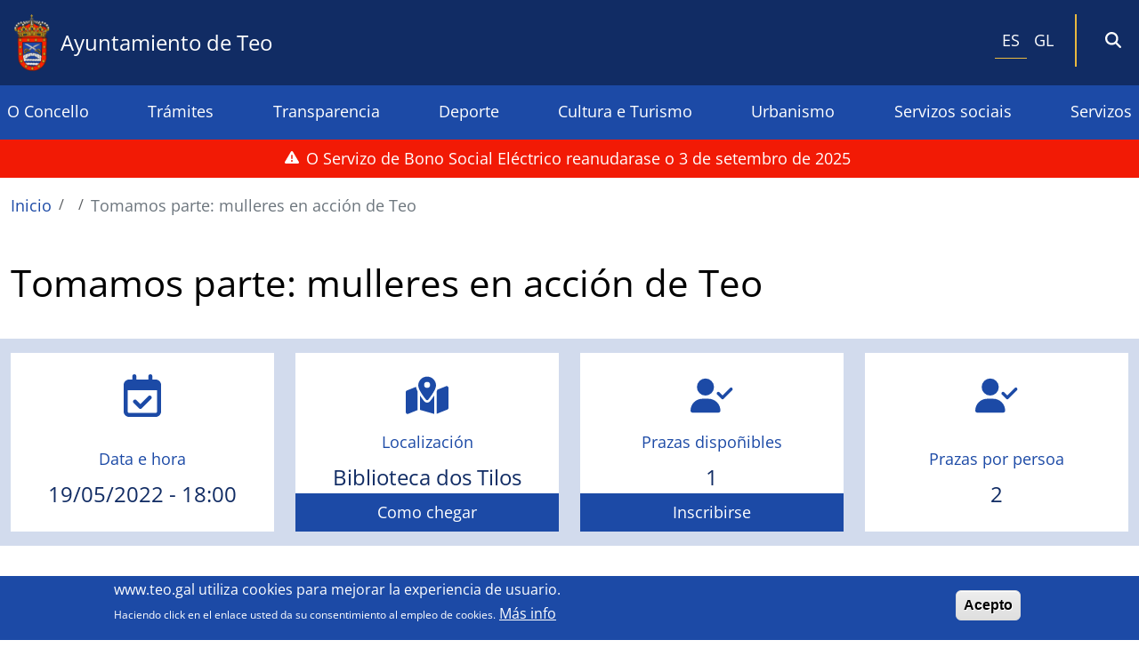

--- FILE ---
content_type: text/html; charset=UTF-8
request_url: https://www.teo.gal/es/node/4709
body_size: 15575
content:

<!DOCTYPE html>
<html lang="es" dir="ltr" prefix="content: http://purl.org/rss/1.0/modules/content/  dc: http://purl.org/dc/terms/  foaf: http://xmlns.com/foaf/0.1/  og: http://ogp.me/ns#  rdfs: http://www.w3.org/2000/01/rdf-schema#  schema: http://schema.org/  sioc: http://rdfs.org/sioc/ns#  sioct: http://rdfs.org/sioc/types#  skos: http://www.w3.org/2004/02/skos/core#  xsd: http://www.w3.org/2001/XMLSchema# " class="h-100">
  <head>
    <meta charset="utf-8" />
<script async src="https://www.googletagmanager.com/gtag/js?id=UA-57022171-15"></script>
<script>window.dataLayer = window.dataLayer || [];function gtag(){dataLayer.push(arguments)};gtag("js", new Date());gtag("set", "developer_id.dMDhkMT", true);gtag("config", "UA-57022171-15", {"groups":"default","anonymize_ip":true,"page_placeholder":"PLACEHOLDER_page_path","allow_ad_personalization_signals":false});</script>
<meta name="description" content="Nesta actividade as mulleres de Teo poderán compartir as súas experiencias e promover o valor propio e a súa autonomía. Xerarase un espazo de confianza e apoio mutuo no que ser protagonistas, crear e transformar(se) para transformar o que nos rodea. As participantes deseñarán unha acción conxunta, froito das achegas de cada unha e do grupo. As mulleres temos moito que dicir e no que contribuír e “As mulleres falamos e actuamos” ofrece o espazo para iso. Presenta a oportunidade de aprender, participar, crear, apoderar e transformar de maneira conxunta. O obradoiro comeza o vindeiro xoves 19 de maio e logo será os lúns dende o 23 de maio ata o 20 xuño na biblioteca dos Tilos en horario de 18:00 a 20:00. Haberá servizo de canguraxe previa solicitude do mesmo." />
<meta name="abstract" content="Nesta actividade as mulleres de Teo poderán compartir as súas experiencias e promover o valor propio e a súa autonomía. Xerarase un espazo de confianza e apoio mutuo no que ser protagonistas, crear e transformar(se) para transformar o que nos rodea. As participantes deseñarán unha acción conxunta, froito das achegas de cada unha e do grupo. As mulleres temos moito que dicir e no que contribuír e “As mulleres falamos e actuamos” ofrece o espazo para iso. Presenta a oportunidade de aprender, participar, crear, apoderar e transformar de maneira conxunta. O obradoiro comeza o vindeiro xoves 19 de maio e logo será os lúns dende o 23 de maio ata o 20 xuño na biblioteca dos Tilos en horario de 18:00 a 20:00. Haberá servizo de canguraxe previa solicitude do mesmo." />
<meta name="keywords" content="teo, concello de teo" />
<meta name="geo.placename" content="Teo" />
<meta name="geo.position" content="42.7961264,-8.5483639" />
<meta name="icbm" content="42.7961264,-8.5483639" />
<link rel="canonical" href="https://www.teo.gal/gl/actividades/tomamos-parte-mulleres-en-accion-de-teo" />
<meta name="robots" content="index, follow" />
<meta property="og:determiner" content="Automatic" />
<meta property="og:site_name" content="Concello de Teo" />
<meta property="og:type" content="activity" />
<meta property="og:url" content="https://www.teo.gal/gl/actividades/tomamos-parte-mulleres-en-accion-de-teo" />
<meta property="og:title" content="Tomamos parte: mulleres en acción de Teo" />
<meta property="og:description" content="Nesta actividade as mulleres de Teo poderán compartir as súas experiencias e promover o valor propio e a súa autonomía. Xerarase un espazo de confianza e apoio mutuo no que ser protagonistas, crear e transformar(se) para transformar o que nos rodea. As participantes deseñarán unha acción conxunta, froito das achegas de cada unha e do grupo. As mulleres temos moito que dicir e no que contribuír e “As mulleres falamos e actuamos” ofrece o espazo para iso. Presenta a oportunidade de aprender, participar, crear, apoderar e transformar de maneira conxunta. O obradoiro comeza o vindeiro xoves 19 de maio e logo será os lúns dende o 23 de maio ata o 20 xuño na biblioteca dos Tilos en horario de 18:00 a 20:00. Haberá servizo de canguraxe previa solicitude do mesmo." />
<meta name="twitter:card" content="summary_large_image" />
<meta name="twitter:title" content="Tomamos parte: mulleres en acción de Teo" />
<meta name="twitter:site" content="@concellodeteo" />
<meta name="twitter:description" content="Nesta actividade as mulleres de Teo poderán compartir as súas experiencias e promover o valor propio e a súa autonomía. Xerarase un espazo de confianza e apoio mutuo no que ser protagonistas, crear e transformar(se) para transformar o que nos rodea. As participantes deseñarán unha acción conxunta, froito das achegas de cada unha e do grupo. As mulleres temos moito que dicir e no que contribuír e “As mulleres falamos e actuamos” ofrece o espazo para iso. Presenta a oportunidade de aprender, participar, crear, apoderar e transformar de maneira conxunta. O obradoiro comeza o vindeiro xoves 19 de maio e logo será os lúns dende o 23 de maio ata o 20 xuño na biblioteca dos Tilos en horario de 18:00 a 20:00. Haberá servizo de canguraxe previa solicitude do mesmo." />
<meta name="twitter:site:id" content="@concellodeteo" />
<meta name="twitter:creator:id" content="@concellodeteo" />
<meta name="twitter:creator" content="@concellodeteo" />
<meta name="twitter:image" content="https://www.teo.gal/sites/default/files/styles/large/public/actividades/2022-04/CARTEL_%20TOMAMOSPARTE_20220420.jpg?itok=YFIihIcj" />
<meta name="MobileOptimized" content="width" />
<meta name="HandheldFriendly" content="true" />
<meta name="viewport" content="width=device-width, initial-scale=1.0" />
<style>div#sliding-popup, div#sliding-popup .eu-cookie-withdraw-banner, .eu-cookie-withdraw-tab {background: #0779BF} div#sliding-popup.eu-cookie-withdraw-wrapper { background: transparent; } #sliding-popup h1, #sliding-popup h2, #sliding-popup h3, #sliding-popup p, #sliding-popup label, #sliding-popup div, .eu-cookie-compliance-more-button, .eu-cookie-compliance-secondary-button, .eu-cookie-withdraw-tab { color: #ffffff;} .eu-cookie-withdraw-tab { border-color: #ffffff;}</style>
<script type="application/ld+json">{
    "@context": "https://schema.org",
    "@type": "BreadcrumbList",
    "itemListElement": [
        {
            "@type": "ListItem",
            "position": 1,
            "name": "Inicio",
            "item": "https://www.teo.gal/es"
        },
        {
            "@type": "ListItem",
            "position": 2,
            "name": "Tomamos parte: mulleres en acción de Teo",
            "item": "https://www.teo.gal/es/node/4709"
        }
    ]
}</script>
<link rel="alternate" hreflang="gl" href="https://www.teo.gal/gl/actividades/tomamos-parte-mulleres-en-accion-de-teo" />
<link rel="icon" href="/sites/default/files/teo_iconset_escudo.png" type="image/png" />
<script>window.a2a_config=window.a2a_config||{};a2a_config.callbacks=[];a2a_config.overlays=[];a2a_config.templates={};</script>

    <title>Tomamos parte: mulleres en acción de Teo</title>
    <link rel="stylesheet" media="all" href="/sites/default/files/css/css_7gek_Irw1JnTgegNLO_xkRZ9qlq2dpxyV1rfj2wXJjs.css?delta=0&amp;language=es&amp;theme=teo_theme&amp;include=[base64]" />
<link rel="stylesheet" media="all" href="/sites/default/files/css/css_Zg1Rf9iS2llQrLoQPVr19ZIkBNiR_JXDJL45DqdOSKQ.css?delta=1&amp;language=es&amp;theme=teo_theme&amp;include=[base64]" />

    <script src="https://use.fontawesome.com/releases/v6.4.0/js/all.js" defer crossorigin="anonymous"></script>
<script src="https://use.fontawesome.com/releases/v6.4.0/js/v4-shims.js" defer crossorigin="anonymous"></script>

  </head>
  <body class="path-node page-node-type-actividade   d-flex flex-column h-100">
        <div class="visually-hidden-focusable skip-link p-3 container">
      <a href="#main-content" class="p-2">
        Pasar al contenido principal
      </a>
    </div>
    
      <div class="dialog-off-canvas-main-canvas d-flex flex-column h-100" data-off-canvas-main-canvas>
    

<header>
  <div class="container-fluid">
    
    <div class="row">
      <div class="main-container">
        
      </div>
    </div>

    <div class="row">
      <div class="main-container col-header-nav">
          <div class="region region-nav-branding">
    
<div id="block-teo-theme-branding" class="block block-system block-system-branding-block row">

      <div class="col-2 menu-responsive-section">
      
      <div class="custom-responsive-menu">
        <button type="button" class="display-button" aria-expanded="false" aria-label="Open navigation">
          <i class="fa-solid fa-bars"></i>
        </button>
      </div>

      <div class="collapse" id="responsiveMenu">
        <div class="nav-main-menu-mobile-section"></div>
      </div>

    </div>

    <div class="col-10 logos-section">
      <a href="/es" title="Inicio" rel="home" class="site-logo d-block">
        <img src="/themes/custom/teo_theme/logo.svg" alt="Inicio" />
      </a>

      <h3>
        <a href="/es" title="Inicio" rel="home" class="site-title">
          Ayuntamiento de Teo
        </a>
      </h3>
    </div>

  
</div>


  </div>

          <div class="region region-nav-additional">
    <div id="block-teo-theme-dropdownlanguage" class="block block-dropdown-language block-dropdown-languagelanguage-interface">

  <div class="dropdown-section">
          <fieldset class="js-form-item form-item js-form-wrapper form-wrapper">
      <legend>
    <span class="fieldset-legend">Switch Language</span>
  </legend>
  <div class="fieldset-wrapper">
              <div class="dropbutton-wrapper" data-drupal-ajax-container><div class="dropbutton-widget"><div><span class="language-link active-language">ES</span></div><div><a href="/gl/actividades/tomamos-parte-mulleres-en-accion-de-teo" class="language-link" hreflang="gl">GL</a></div></div></div>
          </div>
</fieldset>

      </div>

  <div class="search-section">
    <a data-bs-toggle="collapse" href="#searchForm" role="button" aria-expanded="false" aria-controls="searchForm">
      <i class="fa-solid fa-magnifying-glass"></i>
    </a>

    <div class="collapse" id="searchForm">
      <div class="search-section-collapse">
        <div class="main-container">
          <div class="row">
            <div class="col-md-8 offset-md-2 col-12 offset-0">
              <div class="views-exposed-form block block-views block-views-exposed-filter-blockbuscador-page-1" data-drupal-selector="views-exposed-form-buscador-page-1">
  
    
      <form action="/es/buscador" method="get" id="views-exposed-form-buscador-page-1" accept-charset="UTF-8">
  <div class="form--inline clearfix">
  <div class="js-form-item form-item js-form-type-search-api-autocomplete form-type-search-api-autocomplete js-form-item-search-api-fulltext form-item-search-api-fulltext form-no-label">
        
  <input placeholder="Buscar" data-drupal-selector="edit-search-api-fulltext" data-search-api-autocomplete-search="buscador" class="form-autocomplete form-text form-control" data-autocomplete-path="/es/search_api_autocomplete/buscador?display=page_1&amp;&amp;filter=search_api_fulltext" type="text" id="edit-search-api-fulltext" name="search_api_fulltext" value="" size="30" maxlength="128" />


        </div>
<div data-drupal-selector="edit-actions" class="form-actions js-form-wrapper form-wrapper" id="edit-actions">
    <input data-drupal-selector="edit-submit-buscador" type="submit" id="edit-submit-buscador" value="Aplicar" class="button js-form-submit form-submit btn btn-primary" />

</div>

</div>

</form>

  </div>

            </div>
          </div>
        </div>
      </div>
    </div>
  </div>

</div>

  </div>

      </div>
    </div>

    <div class="row main-menu-section">
      <div class="main-container p-0">
        <nav class="navbar navbar-expand-lg   ">
            <div class="region region-nav-main">
    <nav role="navigation" aria-labelledby="block-teo-theme-menuprincipal-menu" id="block-teo-theme-menuprincipal" class="block block-menu navigation menu--main">
            
  <h5 class="visually-hidden" id="block-teo-theme-menuprincipal-menu">Menu principal</h5>
  

        
        
          <ul data-block="nav_main" class="navbar-nav justify-content-end flex-wrap nav-level-0">
                            <li class="nav-item">
              <a href="/es" title="Expand menu O Concello" class="nav-link" role="button" data-drupal-link-system-path="&lt;front&gt;">O Concello</a>
                
          <div class="submenu-main-menu">
        <div class="main-container">
          
          <div data-block="nav_main" class="row nav-level-1">
                        <div class="col-md-3 col-12">
                            <div class="nav-item">
              <a href="/es/node/12033" role="button" title="Expand menu Benvido/a" data-drupal-link-system-path="node/12033">Benvido/a</a>
                
          <ul data-block="nav_main" class="last-level nav-level-2">
                            <div class="nav-item">
      <a href="/es/node/12033" data-drupal-link-system-path="node/12033">Saúdo da Alcaldesa</a>
    </div>
    

            </ul>
    
  
          </div>
    

            </div>
                        <div class="col-md-3 col-12">
                            <div class="nav-item">
              <a href="https://www.teo.gal/gl/concello/grupos-municipais" title="Expand menu Órganos de goberno" role="button">Órganos de goberno</a>
                
          <ul data-block="nav_main" class="last-level nav-level-2">
                            <div class="nav-item">
      <a href="/es/node/178" title="Corporación municipal" data-drupal-link-system-path="node/178">Corporación municipal</a>
    </div>
    

                            <div class="nav-item">
      <a href="/es/concello/concellaria" title="Áreas de goberno" data-drupal-link-system-path="concello/concellaria">Áreas de goberno</a>
    </div>
    

            </ul>
    
  
          </div>
    

            </div>
                        <div class="col-md-3 col-12">
                            <div class="nav-item">
              <a href="/es" title="Expand menu Contacta co concello" role="button" data-drupal-link-system-path="&lt;front&gt;">Contacta co concello</a>
                
          <ul data-block="nav_main" class="last-level nav-level-2">
                            <div class="nav-item">
      <a href="/es/concello/directorio" title="Guía telefónica" data-drupal-link-system-path="concello/directorio">Guía telefónica</a>
    </div>
    

                            <div class="nav-item">
      <a href="/es/contact" title="Formulario de contacto" data-drupal-link-system-path="contact">Formulario de contacto</a>
    </div>
    

                            <div class="nav-item">
      <a href="/es/teo/como-chegar" title="Cómo chegar" data-drupal-link-system-path="node/194">Cómo chegar</a>
    </div>
    

            </ul>
    
  
          </div>
    

            </div>
                        <div class="col-md-3 col-12">
                            <div class="nav-item">
              <a href="/es/conece_teo" title="Expand menu Coñece Teo" role="button" data-drupal-link-system-path="node/181">Coñece Teo</a>
                
          <ul data-block="nav_main" class="last-level nav-level-2">
                            <div class="nav-item">
      <a href="/es/teo/economia" title="Economía" data-drupal-link-system-path="node/195">Economía</a>
    </div>
    

                            <div class="nav-item">
      <a href="/es/teo/historia" title="Historia" data-drupal-link-system-path="node/192">Historia</a>
    </div>
    

                            <div class="nav-item">
      <a href="/es/teo/xeografia-clima" title="Xeografía e clima" data-drupal-link-system-path="node/197">Xeografía e clima</a>
    </div>
    

                            <div class="nav-item">
      <a href="/es/node/867" title="Numeración e rúas" data-drupal-link-system-path="node/867">Numeración e rúas</a>
    </div>
    

            </ul>
    
  
          </div>
    

            </div>
                        <div class="col-md-3 col-12">
                            <div class="nav-item">
              <a href="/es/node/202" title="Plenos" data-drupal-link-system-path="node/202">Plenos</a>
          </div>
    

            </div>
                        <div class="col-md-3 col-12">
                            <div class="nav-item">
              <a href="/es/actividades" title="Axenda e actividades" data-drupal-link-system-path="actividades">Axenda</a>
          </div>
    

            </div>
                        <div class="col-md-3 col-12">
                            <div class="nav-item">
              <a href="/es/actualidade" title="Novas" data-drupal-link-system-path="actualidade">Novas</a>
          </div>
    

            </div>
                      </div>
        
        </div>
      </div>
    
  
          </li>
    

                            <li class="nav-item">
              <a href="/es/node/13200" title="Expand menu Trámites" class="nav-link" role="button" data-drupal-link-system-path="node/13200">Trámites</a>
                
          <div class="submenu-main-menu">
        <div class="main-container">
          
          <div data-block="nav_main" class="row nav-level-1">
                        <div class="col-md-3 col-12">
                            <div class="nav-item">
              <a href="/es/tramites/convocatoria" title="Expand menu Convocatorias" role="button" data-drupal-link-system-path="tramites/convocatoria">Convocatorias</a>
                
          <ul data-block="nav_main" class="last-level nav-level-2">
                            <div class="nav-item">
      <a href="/es/tramites/convocatoria?field_tipo_convocatoria_target_id=71&amp;field_estado_convocatoria_target_id=All" title="Subvencións e axudas" data-drupal-link-query="{&quot;field_estado_convocatoria_target_id&quot;:&quot;All&quot;,&quot;field_tipo_convocatoria_target_id&quot;:&quot;71&quot;}" data-drupal-link-system-path="tramites/convocatoria">Subvencións e axudas</a>
    </div>
    

                            <div class="nav-item">
      <a href="/es/tramites/convocatoria?field_tipo_convocatoria_target_id=72&amp;field_estado_convocatoria_target_id=All" data-drupal-link-query="{&quot;field_estado_convocatoria_target_id&quot;:&quot;All&quot;,&quot;field_tipo_convocatoria_target_id&quot;:&quot;72&quot;}" data-drupal-link-system-path="tramites/convocatoria">Cemiterio</a>
    </div>
    

                            <div class="nav-item">
      <a href="/es/tramites/convocatoria?field_tipo_convocatoria_target_id=73&amp;field_estado_convocatoria_target_id=All" title="Concursos e Licitacións" data-drupal-link-query="{&quot;field_estado_convocatoria_target_id&quot;:&quot;All&quot;,&quot;field_tipo_convocatoria_target_id&quot;:&quot;73&quot;}" data-drupal-link-system-path="tramites/convocatoria">Concursos e Licitacións</a>
    </div>
    

                            <div class="nav-item">
      <a href="/es/tramites/convocatoria?field_tipo_convocatoria_target_id=74&amp;field_estado_convocatoria_target_id=All" title="Ofertas de emprego público" data-drupal-link-query="{&quot;field_estado_convocatoria_target_id&quot;:&quot;All&quot;,&quot;field_tipo_convocatoria_target_id&quot;:&quot;74&quot;}" data-drupal-link-system-path="tramites/convocatoria">Ofertas de emprego público</a>
    </div>
    

                            <div class="nav-item">
      <a href="/es/tramites/convocatoria?field_tipo_convocatoria_target_id=75&amp;field_estado_convocatoria_target_id=All" title="Outras" data-drupal-link-query="{&quot;field_estado_convocatoria_target_id&quot;:&quot;All&quot;,&quot;field_tipo_convocatoria_target_id&quot;:&quot;75&quot;}" data-drupal-link-system-path="tramites/convocatoria">Outras convocatorias</a>
    </div>
    

            </ul>
    
  
          </div>
    

            </div>
                        <div class="col-md-3 col-12">
                            <div class="nav-item">
              <a href="/es/tramites/doc_admin" title="Expand menu Documentación administrativa" role="button" data-drupal-link-system-path="tramites/doc_admin">Documentación administrativa</a>
                
          <ul data-block="nav_main" class="last-level nav-level-2">
                            <div class="nav-item">
      <a href="/es/node/297" title="Solicitude de inscrición no Padrón municipal" data-drupal-link-system-path="node/297">Solicitude de inscrición no Padrón</a>
    </div>
    

            </ul>
    
  
          </div>
    

            </div>
                        <div class="col-md-3 col-12">
                            <div class="nav-item">
              <a href="/es/tramites/normativa_municipal" title="Normativa municipal" data-drupal-link-system-path="tramites/normativa_municipal">Normativa municipal</a>
          </div>
    

            </div>
                      </div>
        
        </div>
      </div>
    
  
          </li>
    

                            <li class="nav-item">
              <a href="/es/node/180" class="nav-link" role="button" title="Expand menu Transparencia" data-drupal-link-system-path="node/180">Transparencia</a>
                
          <div class="submenu-main-menu">
        <div class="main-container">
          
          <div data-block="nav_main" class="row nav-level-1">
                        <div class="col-md-3 col-12">
                            <div class="nav-item">
              <a href="/es/node/78" title="Información Institucional Organizativa e de Planificación" data-drupal-link-system-path="node/78">Información Institucional Organizativa e de Planificación</a>
          </div>
    

            </div>
                        <div class="col-md-3 col-12">
                            <div class="nav-item">
              <a href="/es/node/79" title="Información de Relevancia Xurídica" data-drupal-link-system-path="node/79">Información de Relevancia Xurídica</a>
          </div>
    

            </div>
                        <div class="col-md-3 col-12">
                            <div class="nav-item">
              <a href="/es/node/80" title="Información económica, Orzamentaria e Estatística" data-drupal-link-system-path="node/80">Información económica, Orzamentaria e Estatística</a>
          </div>
    

            </div>
                        <div class="col-md-3 col-12">
                            <div class="nav-item">
              <a href="/es/node/81" title="Ligazóns de interese" data-drupal-link-system-path="node/81">Ligazóns de interese</a>
          </div>
    

            </div>
                      </div>
        
        </div>
      </div>
    
  
          </li>
    

                            <li class="nav-item">
              <a href="/es" title="Expand menu Deporte" class="nav-link" role="button" data-drupal-link-system-path="&lt;front&gt;">Deporte</a>
                
          <div class="submenu-main-menu">
        <div class="main-container">
          
          <div data-block="nav_main" class="row nav-level-1">
                        <div class="col-md-3 col-12">
                            <div class="nav-item">
              <a href="/es/node/670" data-drupal-link-system-path="node/670">Deporte</a>
          </div>
    

            </div>
                        <div class="col-md-3 col-12">
                            <div class="nav-item">
              <a href="/es/node/451" title="Instalacións" data-drupal-link-system-path="node/451">Instalacións</a>
          </div>
    

            </div>
                        <div class="col-md-3 col-12">
                            <div class="nav-item">
              <a href="/es/node/20215" title="Actividades deportivas" data-drupal-link-system-path="node/20215">Escolas deportivas</a>
          </div>
    

            </div>
                      </div>
        
        </div>
      </div>
    
  
          </li>
    

                            <li class="nav-item">
              <a href="/es" title="Expand menu Cultura e Turismo" class="nav-link" role="button" data-drupal-link-system-path="&lt;front&gt;">Cultura e Turismo</a>
                
          <div class="submenu-main-menu">
        <div class="main-container">
          
          <div data-block="nav_main" class="row nav-level-1">
                        <div class="col-md-3 col-12">
                            <div class="nav-item">
              <a href="/es/node/11740" role="button" title="Expand menu Cultura" data-drupal-link-system-path="node/11740">Cultura</a>
                
          <ul data-block="nav_main" class="last-level nav-level-2">
                            <div class="nav-item">
      <a href="/es/node/452" title="Bibliotecas públicas do Grilo-Cacheiras e dos Tilos" data-drupal-link-system-path="node/452">Bibliotecas públicas do Grilo-Cacheiras e dos Tilos</a>
    </div>
    

                            <div class="nav-item">
      <a href="/es/node/12923" title="Auditorio" data-drupal-link-system-path="node/12923">Auditorio</a>
    </div>
    

                            <div class="nav-item">
      <a href="/es/node/208" title="Aula de informática" data-drupal-link-system-path="node/208">Aula de informática</a>
    </div>
    

                            <div class="nav-item">
      <a href="/es/node/453" title="Casas comúns municipais" data-drupal-link-system-path="node/453">Casas comúns municipais</a>
    </div>
    

            </ul>
    
  
          </div>
    

            </div>
                        <div class="col-md-3 col-12">
                            <div class="nav-item">
              <a href="https://turismo.teo.gal/gl" title="Expand menu Turismo" role="button">Turismo</a>
                
          <ul data-block="nav_main" class="last-level nav-level-2">
                            <div class="nav-item">
      <a href="https://turismo.teo.gal" title="Web turismo">Web turismo</a>
    </div>
    

            </ul>
    
  
          </div>
    

            </div>
                      </div>
        
        </div>
      </div>
    
  
          </li>
    

                            <li class="nav-item">
              <a href="/es/node/12918" title="Expand menu Urbanismo" class="nav-link" role="button" data-drupal-link-system-path="node/12918">Urbanismo</a>
                
          <div class="submenu-main-menu">
        <div class="main-container">
          
          <div data-block="nav_main" class="row nav-level-1">
                        <div class="col-md-3 col-12">
                            <div class="nav-item">
              <a href="/es/node/6578" title="Xeoportal" data-drupal-link-system-path="node/6578">Xeoportal</a>
          </div>
    

            </div>
                        <div class="col-md-3 col-12">
                            <div class="nav-item">
              <a href="/es/servizo/urbanismo/instancias" data-drupal-link-system-path="servizo/urbanismo/instancias">Instancias</a>
          </div>
    

            </div>
                        <div class="col-md-3 col-12">
                            <div class="nav-item">
              <a href="/es/node/12918" data-drupal-link-system-path="node/12918">Cálculo orzamentos</a>
          </div>
    

            </div>
                      </div>
        
        </div>
      </div>
    
  
          </li>
    

                            <li class="nav-item">
              <a href="/es" title="Expand menu Servizos sociais" class="nav-link" role="button" data-drupal-link-system-path="&lt;front&gt;">Servizos sociais</a>
                
          <div class="submenu-main-menu">
        <div class="main-container">
          
          <div data-block="nav_main" class="row nav-level-1">
                        <div class="col-md-3 col-12">
                            <div class="nav-item">
              <a href="/es/node/2500" title="Servizo de Axuda no Fogar" data-drupal-link-system-path="node/2500">Axuda no Fogar</a>
          </div>
    

            </div>
                        <div class="col-md-3 col-12">
                            <div class="nav-item">
              <a href="/es/node/6302" title="Servizo de Educación e Apoio Familiar" data-drupal-link-system-path="node/6302">Educación e Apoio Familiar</a>
          </div>
    

            </div>
                        <div class="col-md-3 col-12">
                            <div class="nav-item">
              <a href="/es/node/966" title="Escolas Infantís municipais" data-drupal-link-system-path="node/966">Escolas Infantís municipais</a>
          </div>
    

            </div>
                        <div class="col-md-3 col-12">
                            <div class="nav-item">
              <a href="/es/node/1870" data-drupal-link-system-path="node/1870">Atención Temperá</a>
          </div>
    

            </div>
                      </div>
        
        </div>
      </div>
    
  
          </li>
    

                            <li class="nav-item">
              <a href="/es" title="Expand menu Servizos" class="nav-link" role="button" data-drupal-link-system-path="&lt;front&gt;">Servizos</a>
                
          <div class="submenu-main-menu">
        <div class="main-container">
          
          <div data-block="nav_main" class="row nav-level-1">
                        <div class="col-md-3 col-12">
                            <div class="nav-item">
              <a href="/es/node/204" title="Policía Local" data-drupal-link-system-path="node/204">Policía Local</a>
          </div>
    

            </div>
                        <div class="col-md-3 col-12">
                            <div class="nav-item">
              <a href="/es/node/205" title="Expand menu Protección Civil" role="button" data-drupal-link-system-path="node/205">Protección Civil</a>
                
          <ul data-block="nav_main" class="last-level nav-level-2">
                            <div class="nav-item">
      <a href="/es/node/13846" data-drupal-link-system-path="node/13846">Agrupación de Voluntarios</a>
    </div>
    

            </ul>
    
  
          </div>
    

            </div>
                        <div class="col-md-3 col-12">
                            <div class="nav-item">
              <a href="/es/node/450" title="Expand menu Emprego" role="button" data-drupal-link-system-path="node/450">Emprego</a>
                
          <ul data-block="nav_main" class="last-level nav-level-2">
                            <div class="nav-item">
      <a href="/es/node/450" title="Orientación laboral" data-drupal-link-system-path="node/450">Orientación laboral</a>
    </div>
    

                            <div class="nav-item">
      <a href="/es/node/207" title="Axencia de Emprego e Desenvolvemento local" data-drupal-link-system-path="node/207">Axencia de Emprego e Desenvolvemento local</a>
    </div>
    

            </ul>
    
  
          </div>
    

            </div>
                        <div class="col-md-3 col-12">
                            <div class="nav-item">
              <a href="/es/node/212" title="Expand menu Medio ambiente" role="button" data-drupal-link-system-path="node/212">Medio ambiente</a>
                
          <ul data-block="nav_main" class="last-level nav-level-2">
                            <div class="nav-item">
      <a href="/es/node/447" title="Punto limpo" data-drupal-link-system-path="node/447">Punto limpo</a>
    </div>
    

            </ul>
    
  
          </div>
    

            </div>
                        <div class="col-md-3 col-12">
                            <div class="nav-item">
              <a href="/es/node/189" role="button" title="Expand menu Normalización lingüística" data-drupal-link-system-path="node/189">Normalización lingüística</a>
                
          <ul data-block="nav_main" class="last-level nav-level-2">
                            <div class="nav-item">
      <a href="/es/node/2568" title="Apego" data-drupal-link-system-path="node/2568">Apego</a>
    </div>
    

            </ul>
    
  
          </div>
    

            </div>
                        <div class="col-md-3 col-12">
                            <div class="nav-item">
              <a href="/es/node/188" title="Arquivo municipal" data-drupal-link-system-path="node/188">Arquivo municipal</a>
          </div>
    

            </div>
                        <div class="col-md-3 col-12">
                            <div class="nav-item">
              <a href="/es/node/449" title="Atención catastral" data-drupal-link-system-path="node/449">Atención catastral</a>
          </div>
    

            </div>
                        <div class="col-md-3 col-12">
                            <div class="nav-item">
              <a href="/es/node/211" title="Oficina de información ao consumidor" data-drupal-link-system-path="node/211">Oficina de información ao consumidor</a>
          </div>
    

            </div>
                        <div class="col-md-3 col-12">
                            <div class="nav-item">
              <a href="/es/node/1983" title="TeoBus, liña interna de transporte municipal" data-drupal-link-system-path="node/1983">Teobus e Bus Lanzadeira</a>
          </div>
    

            </div>
                        <div class="col-md-3 col-12">
                            <div class="nav-item">
              <a href="/es/node/209" title="CIM" data-drupal-link-system-path="node/209">CIM</a>
          </div>
    

            </div>
                        <div class="col-md-3 col-12">
                            <div class="nav-item">
              <a href="/es/node/448" title="Augas de Teo" data-drupal-link-system-path="node/448">Augas de Teo</a>
          </div>
    

            </div>
                        <div class="col-md-3 col-12">
                            <div class="nav-item">
              <a href="/es/node/15793" data-drupal-link-system-path="node/15793">Taxistas</a>
          </div>
    

            </div>
                      </div>
        
        </div>
      </div>
    
  
          </li>
    

            </ul>
    
  



  </nav>

  </div>

        </nav>
      </div>
    </div>

  </div>
</header>

<main role="main">
  <a id="main-content" tabindex="-1"></a>
  
  
  
  <div class="container-fluid">
            <div class="region region-alert row">
    <div class="views-element-container block block-views block-views-blockalertas-block-1" id="block-teo-theme-views-block-alertas-block-1">
  
    
      <div data-block="alert"><div class="view view-alertas view-id-alertas view-display-id-block_1 js-view-dom-id-656a7e02af912465e1bb9d34d6cd525e5d87789abcb79ab8356b98445e6795a9">
  
    
      
      <div class="view-content">
          <div class="views-row">
<article data-history-node-id="20083" lang="gl" about="/gl/node/20083" class="node node--type-alerta node--view-mode-teaser">
  <div class="node__content">
    <span><i class="fa-solid fa-triangle-exclamation"></i></span>
    
            <div class="clearfix text-formatted field field--name-field-contido-alerta field--type-text-long field--label-hidden field__item"><p><span>O Servizo de Bono Social Eléctrico reanudarase o 3 de setembro de 2025&nbsp;</span></p></div>
      
  </div>

</article>
</div>

    </div>
  
          </div>
</div>

  </div>

  </div>

      </div>

  <div class="container-fluid">
      </div>


    <div class="container-fluid">
        
    <div class="row">
      <div class="main-container">

                    <div class="region region-breadcrumb">
    <div id="block-teo-theme-breadcrumbs" class="block block-system block-system-breadcrumb-block">
  
    
        <nav aria-label="breadcrumb">
    <h2 id="system-breadcrumb" class="visually-hidden">Ruta de navegación</h2>
    <ol class="breadcrumb">
          <li class="breadcrumb-item">
                  <a href="/es">Inicio</a>
              </li>
          <li class="breadcrumb-item">
                  <a href="/es/node"></a>
              </li>
          <li class="breadcrumb-item">
                  <a href="/es/node/4709">Tomamos parte: mulleres en acción de Teo</a>
              </li>
        </ol>
  </nav>

  </div>
<div id="block-teo-theme-page-title" class="block block-core block-page-title-block">
      
<h1><span class="field field--name-title field--type-string field--label-hidden">Tomamos parte: mulleres en acción de Teo</span>
</h1>


  </div>

  </div>

              
      </div>

      <div class="col-12">
              <div class="order-1 order-lg-2 col-12">
          <div class="region region-content">
    <div data-drupal-messages-fallback class="hidden"></div>
<div id="block-teo-theme-content" class="block block-system block-system-main-block">
  
    
      


<article data-history-node-id="4709" lang="gl" about="/gl/actividades/tomamos-parte-mulleres-en-accion-de-teo" class="node node--type-actividade node--promoted node--view-mode-full">
  <div class="row blue-custom">
    <div class="main-container">
      <div class="row">
        <div class="col-md-3 col-12">
          <div class="blue-custom-item">
            <p><i class="fa-regular fa-calendar-check"></i></p>
            
  <div class="field field--name-field-data-e-hora-actividade field--type-datetime field--label-above">
    <div class="field__label">Data e hora</div>
              <div class="field__item"><time datetime="2022-05-19T16:00:00Z" class="datetime">19/05/2022 - 18:00</time>
</div>
          </div>
  
          </div>
        </div>
                  <div class="col-md-3 col-12">
                          <div class="blue-custom-item padding-b-0">
                          <p><i class="fa-solid fa-map-location-dot"></i></p>
              
  <div class="field field--name-field-localizacion-actividade field--type-string-long field--label-above">
    <div class="field__label">Localización</div>
              <div class="field__item">Biblioteca dos Tilos</div>
          </div>


                              <a href="https://goo.gl/maps/JKd7ggzEMLqm5CjL9" class="primary-link" target="_blank">Como chegar</a>
                          </div>
          </div>
        
                          <div class="col-md-3 col-12">
            <div class="blue-custom-item padding-b-0">
              <p><i class="fa-solid fa-user-check"></i></p>
              
  <div class="field field--name-field-prazas-actividade field--type-integer field--label-above">
    <div class="field__label">Prazas dispoñibles</div>
              <div class="field__item">1</div>
          </div>
  
                              <a href="/inscricion-actividade?activity_id=4709" class="primary-link" target="_blank">Inscribirse</a>
                          </div>
          </div>
                          <div class="col-md-3 col-12">
            <div class="blue-custom-item">
              <p><i class="fa-solid fa-user-check"></i></p>
              
  <div class="field field--name-field-prazas-persoa-actividade field--type-integer field--label-above">
    <div class="field__label">Prazas por persoa</div>
              <div class="field__item">2</div>
          </div>

            </div>
          </div>
                      </div>
    </div>
  </div>

  <div class="row">
    <div class="main-container">
      <div class="row">
        
        <div class="col-md-6 col-12">
          
            <div class="clearfix text-formatted field field--name-body field--type-text-with-summary field--label-hidden field__item"><p>Nesta actividade as mulleres de Teo poderán compartir as súas experiencias e promover o valor propio e a súa autonomía. Xerarase un espazo de confianza e apoio mutuo no que ser protagonistas, crear e transformar(se) para transformar o que nos rodea. As participantes deseñarán unha acción conxunta, froito das achegas de cada unha e do grupo. As mulleres temos moito que dicir e no que contribuír e “As mulleres falamos e actuamos” ofrece o espazo para iso. Presenta a oportunidade de aprender, participar, crear, apoderar e transformar de maneira conxunta.</p>

<p>O obradoiro comeza o vindeiro xoves 19 de maio e logo será os lúns dende o 23 de maio ata o 20 xuño na biblioteca dos Tilos en horario de 18:00 a 20:00. Haberá servizo de canguraxe previa solicitude do mesmo.</p></div>
      
          
  <div class="field field--name-field-observacions-actividade field--type-string-long field--label-above">
    <div class="field__label">Observacións</div>
              <div class="field__item">Se precisas servizo de canguraxe, envía correo cos datos da crianza a cim@teo.gal</div>
          </div>

          
                                              <a href="/inscricion-actividade?activity_id=4709" class="activity-on-body primary-link" target="_blank">
                <i class="fa-solid fa-circle-plus"></i> Inscribirse
              </a>
                                        </div>

        <div class="col-md-5 col-12 offset-md-1 offset-0">
          <div class="wrapper-arquivos">
            
            <div class="field field--name-field-imaxe-actividade field--type-image field--label-hidden field__item">  <img loading="lazy" src="/sites/default/files/styles/max_1300x1300/public/actividades/2022-04/CARTEL_%20TOMAMOSPARTE_20220420.jpg?itok=elDK6xjr" width="919" height="1300" alt="Tomamos parte. Mulleres en acción de Teo" typeof="foaf:Image" class="img-fluid image-style-max-1300x1300" />


</div>
      
            
          </div>
        </div>
      
      </div>
    </div>
  </div>

</article>

  </div>

  </div>

      </div>
            </div>
    </div>

          <div class="row">
        <div class="main-container">
            <div class="region region-after-content">
    <div class="views-element-container block block-views block-views-blockactividades-portada-block-2" id="block-teo-theme-views-block-actividades-portada-block-2">
  
      <h2>Outros eventos por vir</h2>
    
      <div data-block="after_content"><div class="view view-actividades-portada view-id-actividades_portada view-display-id-block_2 js-view-dom-id-4f3d139e6a65a85f77219a4275ce9d678d1a3278ca4f6d6d9f1a384bf92ac7f7">
  
    
      
      <div class="view-content">
      <div id="views-bootstrap-actividades-portada-block-2"  class="grid views-view-grid row">
          <div class="col-sm-12 col-md-4">
<article data-history-node-id="23233" lang="gl" about="/gl/actividades/cursos-de-conciliacion-e-formacion-entroido-2026" class="node node--type-actividade node--promoted node--view-mode-teaser-full-img d-flex">

  <div class="col-5 col-md-6">
    
            <div class="field field--name-field-imaxe-actividade field--type-image field--label-hidden field__item">  <a href="/gl/actividades/cursos-de-conciliacion-e-formacion-entroido-2026" hreflang="gl"><img loading="lazy" src="/sites/default/files/styles/height200px/public/actividades/2026-01/invitacion%20vertical%20de%20videojuegos%20para%20ni%C3%B1o%20pixelacion%20naranja.png?itok=zWcCa-ql" width="142" height="200" alt="cartel" typeof="foaf:Image" class="img-fluid image-style-height200px" />

</a>
</div>
      
  </div> 

  <div class="col-7 col-md-6">
    <div class="place-activitiy-info">
      <div class="place-activitiy-info-item d-flex">
        <span><i class="fa-regular fa-calendar-check"></i></span>
        
            <div class="field field--name-field-data-e-hora-actividade field--type-datetime field--label-hidden field__item"><time datetime="2026-02-16T08:00:00Z" class="datetime">16/02/2026 - 09:00</time>
</div>
      
      </div>
      <div class="place-activitiy-info-item d-flex">
        
            <div class="field field--name-field-localizacion-actividade field--type-string-long field--label-hidden field__item">Aula de Informática do Concello de Teo<br />
Edificio Constante Liste, rúa da Lagoa, 2 (Lucí).</div>
      
      </div>
    </div>
    <h3>
      <a href="/gl/actividades/cursos-de-conciliacion-e-formacion-entroido-2026" rel="bookmark"><span class="field field--name-title field--type-string field--label-hidden">Cursos de conciliación e formación. Entroido 2026.</span>
</a>
    </h3>
  </div> 


</article>
</div>
          <div class="col-sm-12 col-md-4">
<article data-history-node-id="23188" lang="gl" about="/gl/actividades/andainas-voces-que-caminan-o-corpo-que-fala" class="node node--type-actividade node--promoted node--view-mode-teaser-full-img d-flex">

  <div class="col-5 col-md-6">
    
            <div class="field field--name-field-imaxe-actividade field--type-image field--label-hidden field__item">  <a href="/gl/actividades/andainas-voces-que-caminan-o-corpo-que-fala" hreflang="gl"><img loading="lazy" src="/sites/default/files/styles/height200px/public/actividades/2026-01/O%20CORPO%20QUE%20FALA.%201%C2%AA%20ANDAINA%20%28instagram%29.png?itok=V66-gsCg" width="141" height="200" alt="Andaina" typeof="foaf:Image" class="img-fluid image-style-height200px" />

</a>
</div>
      
  </div> 

  <div class="col-7 col-md-6">
    <div class="place-activitiy-info">
      <div class="place-activitiy-info-item d-flex">
        <span><i class="fa-regular fa-calendar-check"></i></span>
        
            <div class="field field--name-field-data-e-hora-actividade field--type-datetime field--label-hidden field__item"><time datetime="2026-01-31T09:00:00Z" class="datetime">31/01/2026 - 10:00</time>
</div>
      
      </div>
      <div class="place-activitiy-info-item d-flex">
        
            <div class="field field--name-field-localizacion-actividade field--type-string-long field--label-hidden field__item">Saímos da ponte de Pontevea</div>
      
      </div>
    </div>
    <h3>
      <a href="/gl/actividades/andainas-voces-que-caminan-o-corpo-que-fala" rel="bookmark"><span class="field field--name-title field--type-string field--label-hidden">ANDAINAS VOCES QUE CAMIÑAN: O CORPO QUE FALA</span>
</a>
    </h3>
  </div> 


</article>
</div>
          <div class="col-sm-12 col-md-4">
<article data-history-node-id="23076" lang="gl" about="/gl/actividades/xoan-curiel-ao-vivo-concerto" class="node node--type-actividade node--promoted node--view-mode-teaser-full-img d-flex">

  <div class="col-5 col-md-6">
    
            <div class="field field--name-field-imaxe-actividade field--type-image field--label-hidden field__item">  <a href="/gl/actividades/xoan-curiel-ao-vivo-concerto" hreflang="gl"><img loading="lazy" src="/sites/default/files/styles/height200px/public/actividades/2025-12/WhatsApp%20Image%202025-12-29%20at%2013.03.08.jpeg?itok=k5oMo8d7" width="141" height="200" alt="Xoan curiel ao vivo" typeof="foaf:Image" class="img-fluid image-style-height200px" />

</a>
</div>
      
  </div> 

  <div class="col-7 col-md-6">
    <div class="place-activitiy-info">
      <div class="place-activitiy-info-item d-flex">
        <span><i class="fa-regular fa-calendar-check"></i></span>
        
            <div class="field field--name-field-data-e-hora-actividade field--type-datetime field--label-hidden field__item"><time datetime="2026-01-24T18:00:00Z" class="datetime">24/01/2026 - 19:00</time>
</div>
      
      </div>
      <div class="place-activitiy-info-item d-flex">
        
            <div class="field field--name-field-localizacion-actividade field--type-string-long field--label-hidden field__item">Auditorio Municipal de Teo</div>
      
      </div>
    </div>
    <h3>
      <a href="/gl/actividades/xoan-curiel-ao-vivo-concerto" rel="bookmark"><span class="field field--name-title field--type-string field--label-hidden">Xoán Curiel ao vivo (concerto)</span>
</a>
    </h3>
  </div> 


</article>
</div>
          <div class="col-sm-12 col-md-4">
<article data-history-node-id="23179" lang="gl" about="/gl/actividades/obradoiro-creativo-xenerais-da-ulla" class="node node--type-actividade node--promoted node--view-mode-teaser-full-img d-flex">

  <div class="col-5 col-md-6">
    
            <div class="field field--name-field-imaxe-actividade field--type-image field--label-hidden field__item">  <a href="/gl/actividades/obradoiro-creativo-xenerais-da-ulla" hreflang="gl"><img loading="lazy" src="/sites/default/files/styles/height200px/public/actividades/2026-01/cartel_APEGO%20xaneiro26Xenerais.jpg?itok=kymfjSMx" width="283" height="200" alt="cartel" typeof="foaf:Image" class="img-fluid image-style-height200px" />

</a>
</div>
      
  </div> 

  <div class="col-7 col-md-6">
    <div class="place-activitiy-info">
      <div class="place-activitiy-info-item d-flex">
        <span><i class="fa-regular fa-calendar-check"></i></span>
        
            <div class="field field--name-field-data-e-hora-actividade field--type-datetime field--label-hidden field__item"><time datetime="2026-01-24T10:00:00Z" class="datetime">24/01/2026 - 11:00</time>
</div>
      
      </div>
      <div class="place-activitiy-info-item d-flex">
        
            <div class="field field--name-field-localizacion-actividade field--type-string-long field--label-hidden field__item">Casa Común de Rarís</div>
      
      </div>
    </div>
    <h3>
      <a href="/gl/actividades/obradoiro-creativo-xenerais-da-ulla" rel="bookmark"><span class="field field--name-title field--type-string field--label-hidden">Obradoiro creativo: &quot;Xenerais da Ulla&quot;</span>
</a>
    </h3>
  </div> 


</article>
</div>
    </div>

    </div>
  
          </div>
</div>

  </div>

  </div>

        </div>
      </div>
        
  </div>

</main>

<footer>
  <div class="container-fluid m-0">
    <div class="main-container">
      
      <div class="row">
      
        <div class="col-12 footer-header">
            <div class="region region-footer-header">
    
<div id="block-teo-theme-marcadositio-2" class="block block-system block-system-branding-block">

      <div class="logos-section">
      <a href="/es" title="Inicio" rel="home" class="site-logo d-block">
        <img src="/themes/custom/teo_theme/logo.svg" alt="Inicio" />
      </a>

      <h3>
        <a href="/es" title="Inicio" rel="home" class="site-title">
          Ayuntamiento de Teo
        </a>
      </h3>
    </div>

  
</div>


  </div>

        </div>

        <div class="col-12 col-md-3 footer-col1">
            <div class="region region-footer-col1">
    

<nav role="navigation" aria-labelledby="block-teo-theme-actualidade-2-menu" 
   id="menu--actualidade" class="block block-menu navigation menu--actualidade accordion-mobile">

  <div class="accordion-item-mobile">
            <h5 id="block-teo-theme-actualidade-2-menu" class="accordion-header-mobile">
      <span>Actualidade</span>
      <button class="accordion-button-mobile" type="button" data-bs-toggle="collapse"
        data-bs-target="#block-teo-theme-actualidade-2-menubody" aria-expanded="true" aria-controls="block-teo-theme-actualidade-2-menubody">
        <span>Actualidade</span> <span class="plus show"><i class="fa-solid fa-plus"></i></span> <span class="minus"><i class="fa-solid fa-minus"></i></span>
      </button>
    </h5>

    <div id="block-teo-theme-actualidade-2-menubody" class="accordion-collapse-mobile" aria-labelledby="block-teo-theme-actualidade-2-menu" data-bs-parent="#menu--actualidade">
      <div class="accordion-body-mobile">
                          
              <ul data-block="footer_col1" class="nav navbar-nav">
                    <li class="nav-item">
        <a href="/es/actividades" class="nav-link" data-drupal-link-system-path="actividades">Axenda</a>
              </li>
                <li class="nav-item">
        <a href="/es/actualidade" class="nav-link" data-drupal-link-system-path="actualidade">Novas</a>
              </li>
        </ul>
  


              </div>
    </div>
    
  </div>
  
</nav>

  </div>

        </div>
        <div class="col-12 col-md-3 footer-col2">
            <div class="region region-footer-col2">
    

<nav role="navigation" aria-labelledby="block-teo-theme-xestionetramites-menu" 
   id="menu--menu-tramites" class="block block-menu navigation menu--menu-tramites accordion-mobile">

  <div class="accordion-item-mobile">
            <h5 id="block-teo-theme-xestionetramites-menu" class="accordion-header-mobile">
      <span>Xestión e trámites</span>
      <button class="accordion-button-mobile" type="button" data-bs-toggle="collapse"
        data-bs-target="#block-teo-theme-xestionetramites-menubody" aria-expanded="true" aria-controls="block-teo-theme-xestionetramites-menubody">
        <span>Xestión e trámites</span> <span class="plus show"><i class="fa-solid fa-plus"></i></span> <span class="minus"><i class="fa-solid fa-minus"></i></span>
      </button>
    </h5>

    <div id="block-teo-theme-xestionetramites-menubody" class="accordion-collapse-mobile" aria-labelledby="block-teo-theme-xestionetramites-menu" data-bs-parent="#menu--menu-tramites">
      <div class="accordion-body-mobile">
                          
              <ul data-block="footer_col2" class="nav navbar-nav">
                    <li class="nav-item">
        <a href="/es/tramites/convocatoria" class="nav-link" data-drupal-link-system-path="tramites/convocatoria">Convocatorias</a>
              </li>
                <li class="nav-item">
        <a href="/es/tramites/doc_admin" class="nav-link" data-drupal-link-system-path="tramites/doc_admin">Documentación Administrativa</a>
              </li>
                <li class="nav-item">
        <a href="/es/tramites/normativa_municipal" class="nav-link" data-drupal-link-system-path="tramites/normativa_municipal">Normativa Municipal</a>
              </li>
                <li class="nav-item">
        <a href="/es/tramites/avanzado" class="nav-link" data-drupal-link-system-path="tramites/avanzado">Buscador avanzado</a>
              </li>
        </ul>
  


              </div>
    </div>
    
  </div>
  
</nav>

  </div>

        </div>
        <div class="col-12 col-md-3 footer-col3">
            <div class="region region-footer-col3">
    

<nav role="navigation" aria-labelledby="block-teo-theme-oconcello-menu" 
   id="menu--menu-concello" class="block block-menu navigation menu--menu-concello accordion-mobile">

  <div class="accordion-item-mobile">
            <h5 id="block-teo-theme-oconcello-menu" class="accordion-header-mobile">
      <span>O Concello</span>
      <button class="accordion-button-mobile" type="button" data-bs-toggle="collapse"
        data-bs-target="#block-teo-theme-oconcello-menubody" aria-expanded="true" aria-controls="block-teo-theme-oconcello-menubody">
        <span>O Concello</span> <span class="plus show"><i class="fa-solid fa-plus"></i></span> <span class="minus"><i class="fa-solid fa-minus"></i></span>
      </button>
    </h5>

    <div id="block-teo-theme-oconcello-menubody" class="accordion-collapse-mobile" aria-labelledby="block-teo-theme-oconcello-menu" data-bs-parent="#menu--menu-concello">
      <div class="accordion-body-mobile">
                          
              <ul data-block="footer_col3" class="nav navbar-nav">
                    <li class="nav-item">
        <a href="/es/node/7" class="nav-link" data-drupal-link-system-path="node/7">Concello</a>
              </li>
                <li class="nav-item">
        <a href="/es/concello/concellaria" class="nav-link" data-drupal-link-system-path="concello/concellaria">Áreas de goberno</a>
              </li>
                <li class="nav-item">
        <a href="/es/node/202" title="Plenos" class="nav-link" data-drupal-link-system-path="node/202">Plenos</a>
              </li>
                <li class="nav-item">
        <a href="/es/node/178" class="nav-link" data-drupal-link-system-path="node/178">Grupos Municipais</a>
              </li>
                <li class="nav-item">
        <a href="/es/concello/directorio?field_tipo_directorio_target_id=97" title="Directorio do Concello de Teo" class="nav-link" data-drupal-link-query="{&quot;field_tipo_directorio_target_id&quot;:&quot;97&quot;}" data-drupal-link-system-path="concello/directorio">Directorio</a>
              </li>
                <li class="nav-item">
        <a href="/es/node/867" class="nav-link" data-drupal-link-system-path="node/867">Numeración e rúas</a>
              </li>
        </ul>
  


              </div>
    </div>
    
  </div>
  
</nav>

  </div>

        </div>
        <div class="col-12 col-md-3 footer-col4">
            <div class="region region-footer-col4">
    

<nav role="navigation" aria-labelledby="block-teo-theme-coneceteo-menu" 
   id="menu--menu-teo" class="block block-menu navigation menu--menu-teo accordion-mobile">

  <div class="accordion-item-mobile">
            <h5 id="block-teo-theme-coneceteo-menu" class="accordion-header-mobile">
      <span>Coñece Teo</span>
      <button class="accordion-button-mobile" type="button" data-bs-toggle="collapse"
        data-bs-target="#block-teo-theme-coneceteo-menubody" aria-expanded="true" aria-controls="block-teo-theme-coneceteo-menubody">
        <span>Coñece Teo</span> <span class="plus show"><i class="fa-solid fa-plus"></i></span> <span class="minus"><i class="fa-solid fa-minus"></i></span>
      </button>
    </h5>

    <div id="block-teo-theme-coneceteo-menubody" class="accordion-collapse-mobile" aria-labelledby="block-teo-theme-coneceteo-menu" data-bs-parent="#menu--menu-teo">
      <div class="accordion-body-mobile">
                          
              <ul data-block="footer_col4" class="nav navbar-nav">
                    <li class="nav-item">
        <a href="/es/teo/parroquias" class="nav-link" data-drupal-link-system-path="teo/parroquias">Parroquias</a>
              </li>
                <li class="nav-item">
        <a href="/es/teo/como-chegar" class="nav-link" data-drupal-link-system-path="node/194">Como chegar</a>
              </li>
                <li class="nav-item">
        <a href="/es/teo/economia" class="nav-link" data-drupal-link-system-path="node/195">Economía</a>
              </li>
                <li class="nav-item">
        <a href="/es/teo/historia" title="HIstoria do Concello de Teo" class="nav-link" data-drupal-link-system-path="node/192">Historia</a>
              </li>
                <li class="nav-item">
        <a href="https://turismo.teo.gal" title="Turismo Concello de Teo" class="nav-link">Turismo</a>
              </li>
                <li class="nav-item">
        <a href="/es/teo/xeografia-clima" title="Xeografía e clima" class="nav-link" data-drupal-link-system-path="node/197">Xeografía e clima</a>
              </li>
        </ul>
  


              </div>
    </div>
    
  </div>
  
</nav>

  </div>

        </div>

        <div class="col-12 footer-bottom">
            <div class="region region-footer-bottom">
    <nav role="navigation" aria-labelledby="block-teo-theme-footer-menu" id="block-teo-theme-footer" class="block block-menu navigation menu--footer">
            
  <h5 class="visually-hidden" id="block-teo-theme-footer-menu">Footer</h5>
  

        
              <ul data-block="footer_bottom" class="nav navbar-nav">
                    <li class="nav-item">
        <a href="/es/node/179" class="nav-link" data-drupal-link-system-path="node/179">Aviso legal</a>
              </li>
                <li class="nav-item">
        <a href="/es/node/13202" class="nav-link" data-drupal-link-system-path="node/13202">Política de cookies</a>
              </li>
                <li class="nav-item">
        <a href="/es/contact" class="nav-link" data-drupal-link-system-path="contact">Contacto</a>
              </li>
        </ul>
  


  </nav>
<div id="block-teo-theme-bloqueredesfooterycopyright" class="block block-block-content block-block-content5417a573-728b-4bf0-ae23-2fd8be6a53c9">
  
    
      
            <div class="clearfix text-formatted field field--name-body field--type-text-with-summary field--label-hidden field__item"><p class="text-center" style="color:white !important;font-size:0.8em;"><a href="https://www.facebook.com/ConcellodeTeo"><i class="fa-brands fa-facebook"></i></a> <a href="https://www.instagram.com/teo_concello"><i class="fa-brands fa-instagram"></i></a>&nbsp;<br>© Concello de Teo 2023</p></div>
      
  </div>

  </div>

        </div>

      </div>

    </div>
  </div>
</footer>

  </div>

    
    <script type="application/json" data-drupal-selector="drupal-settings-json">{"path":{"baseUrl":"\/","pathPrefix":"es\/","currentPath":"node\/4709","currentPathIsAdmin":false,"isFront":false,"currentLanguage":"es"},"pluralDelimiter":"\u0003","suppressDeprecationErrors":true,"ajaxPageState":{"libraries":"[base64]","theme":"teo_theme","theme_token":null},"ajaxTrustedUrl":{"\/es\/buscador":true},"back_to_top":{"back_to_top_button_trigger":100,"back_to_top_speed":1200,"back_to_top_prevent_on_mobile":false,"back_to_top_prevent_in_admin":false,"back_to_top_button_type":"image","back_to_top_button_text":"Volver arriba"},"google_analytics":{"account":"UA-57022171-15","trackOutbound":true,"trackMailto":true,"trackTel":true,"trackDownload":true,"trackDownloadExtensions":"7z|aac|arc|arj|asf|asx|avi|bin|csv|doc(x|m)?|dot(x|m)?|exe|flv|gif|gz|gzip|hqx|jar|jpe?g|js|mp(2|3|4|e?g)|mov(ie)?|msi|msp|pdf|phps|png|ppt(x|m)?|pot(x|m)?|pps(x|m)?|ppam|sld(x|m)?|thmx|qtm?|ra(m|r)?|sea|sit|tar|tgz|torrent|txt|wav|wma|wmv|wpd|xls(x|m|b)?|xlt(x|m)|xlam|xml|z|zip"},"eu_cookie_compliance":{"cookie_policy_version":"1.0.0","popup_enabled":true,"popup_agreed_enabled":false,"popup_hide_agreed":false,"popup_clicking_confirmation":false,"popup_scrolling_confirmation":null,"popup_html_info":"\u003Cdiv aria-labelledby=\u0022popup-text\u0022  class=\u0022eu-cookie-compliance-banner eu-cookie-compliance-banner-info eu-cookie-compliance-banner--default\u0022\u003E\n  \u003Cdiv class=\u0022popup-content info eu-cookie-compliance-content\u0022\u003E\n        \u003Cdiv id=\u0022popup-text\u0022 class=\u0022eu-cookie-compliance-message\u0022 role=\u0022document\u0022\u003E\n      \u003Ch2\u003E\u003Ca href=\u0022http:\/\/www.teo.gal\u0022\u003Ewww.teo.gal\u003C\/a\u003E utiliza cookies para mejorar la experiencia de usuario.\u003C\/h2\u003E\n\u003Cp\u003EHaciendo click en el enlace usted da su consentimiento al empleo de cookies.\u003C\/p\u003E\n\n              \u003Cbutton type=\u0022button\u0022 class=\u0022find-more-button eu-cookie-compliance-more-button\u0022\u003EM\u00e1s info\u003C\/button\u003E\n          \u003C\/div\u003E\n\n    \n    \u003Cdiv id=\u0022popup-buttons\u0022 class=\u0022eu-cookie-compliance-buttons\u0022\u003E\n            \u003Cbutton type=\u0022button\u0022 class=\u0022agree-button eu-cookie-compliance-default-button\u0022\u003EAcepto\u003C\/button\u003E\n          \u003C\/div\u003E\n  \u003C\/div\u003E\n\u003C\/div\u003E","use_mobile_message":false,"mobile_popup_html_info":"\u003Cdiv aria-labelledby=\u0022popup-text\u0022  class=\u0022eu-cookie-compliance-banner eu-cookie-compliance-banner-info eu-cookie-compliance-banner--default\u0022\u003E\n  \u003Cdiv class=\u0022popup-content info eu-cookie-compliance-content\u0022\u003E\n        \u003Cdiv id=\u0022popup-text\u0022 class=\u0022eu-cookie-compliance-message\u0022 role=\u0022document\u0022\u003E\n      \n              \u003Cbutton type=\u0022button\u0022 class=\u0022find-more-button eu-cookie-compliance-more-button\u0022\u003EM\u00e1s info\u003C\/button\u003E\n          \u003C\/div\u003E\n\n    \n    \u003Cdiv id=\u0022popup-buttons\u0022 class=\u0022eu-cookie-compliance-buttons\u0022\u003E\n            \u003Cbutton type=\u0022button\u0022 class=\u0022agree-button eu-cookie-compliance-default-button\u0022\u003EAcepto\u003C\/button\u003E\n          \u003C\/div\u003E\n  \u003C\/div\u003E\n\u003C\/div\u003E","mobile_breakpoint":"768","popup_html_agreed":false,"popup_use_bare_css":false,"popup_height":"auto","popup_width":"100%","popup_delay":1000,"popup_link":"https:\/\/www.teo.gal\/aviso-legal","popup_link_new_window":true,"popup_position":false,"fixed_top_position":false,"popup_language":"es","store_consent":false,"better_support_for_screen_readers":false,"cookie_name":"","reload_page":false,"domain":"teo.gal","domain_all_sites":false,"popup_eu_only":false,"popup_eu_only_js":false,"cookie_lifetime":100,"cookie_session":null,"set_cookie_session_zero_on_disagree":0,"disagree_do_not_show_popup":false,"method":"default","automatic_cookies_removal":true,"allowed_cookies":"","withdraw_markup":"\u003Cbutton type=\u0022button\u0022 class=\u0022eu-cookie-withdraw-tab\u0022\u003EPrivacy settings\u003C\/button\u003E\n\u003Cdiv aria-labelledby=\u0022popup-text\u0022 class=\u0022eu-cookie-withdraw-banner\u0022\u003E\n  \u003Cdiv class=\u0022popup-content info eu-cookie-compliance-content\u0022\u003E\n    \u003Cdiv id=\u0022popup-text\u0022 class=\u0022eu-cookie-compliance-message\u0022 role=\u0022document\u0022\u003E\n      \u003Cp\u003E\u0026lt;h2\u0026gt;We use cookies on this site to enhance your user experience\u0026lt;\/h2\u0026gt;\u0026lt;p\u0026gt;You have given your consent for us to set cookies.\u0026lt;\/p\u0026gt;\u003C\/p\u003E\n\n    \u003C\/div\u003E\n    \u003Cdiv id=\u0022popup-buttons\u0022 class=\u0022eu-cookie-compliance-buttons\u0022\u003E\n      \u003Cbutton type=\u0022button\u0022 class=\u0022eu-cookie-withdraw-button \u0022\u003EWithdraw consent\u003C\/button\u003E\n    \u003C\/div\u003E\n  \u003C\/div\u003E\n\u003C\/div\u003E","withdraw_enabled":false,"reload_options":0,"reload_routes_list":"","withdraw_button_on_info_popup":false,"cookie_categories":[],"cookie_categories_details":[],"enable_save_preferences_button":true,"cookie_value_disagreed":"0","cookie_value_agreed_show_thank_you":"1","cookie_value_agreed":"2","containing_element":"body","settings_tab_enabled":false,"olivero_primary_button_classes":"","olivero_secondary_button_classes":"","close_button_action":"close_banner","open_by_default":true,"modules_allow_popup":true,"hide_the_banner":false,"geoip_match":true,"unverified_scripts":[]},"statistics":{"data":{"nid":"4709"},"url":"\/core\/modules\/statistics\/statistics.php"},"search_api_autocomplete":{"buscador":{"auto_submit":true,"min_length":3}},"user":{"uid":0,"permissionsHash":"7146fbf9b993a7b02e9a99f3cc2c006bcc8b694223ec789511c90601cc8e370c"}}</script>
<script src="/sites/default/files/js/js_r2geNgIm1go_62foKpEykdxVSNK8Ks_xydqjCBLY2LY.js?scope=footer&amp;delta=0&amp;language=es&amp;theme=teo_theme&amp;include=[base64]"></script>
<script src="https://static.addtoany.com/menu/page.js" defer></script>
<script src="/sites/default/files/js/js_4NVmptsFyqBwOEHXrXWXCEGUv_7yYUJ1Z8pOzwKUdwM.js?scope=footer&amp;delta=2&amp;language=es&amp;theme=teo_theme&amp;include=[base64]"></script>

  </body>
</html>
